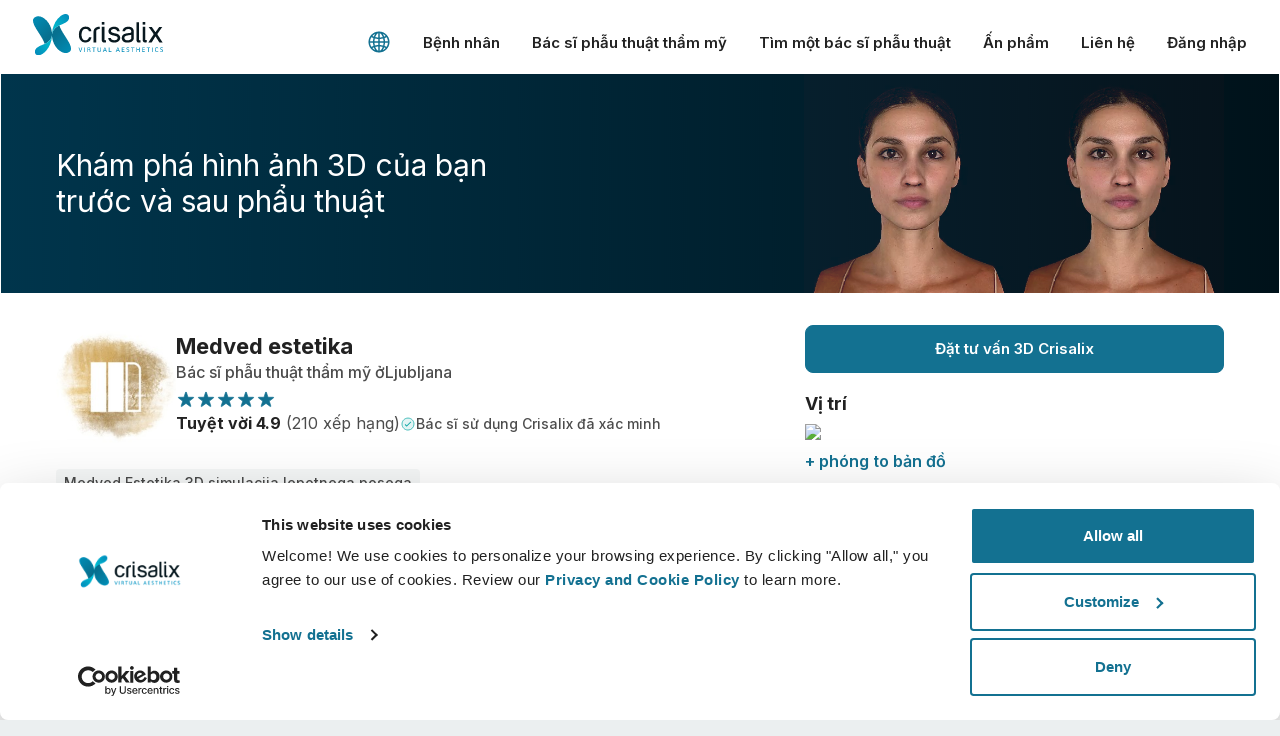

--- FILE ---
content_type: text/css
request_url: https://webchat.woztell.com/v1.0/static/css/main.5600441d.css
body_size: 7920
content:
@charset "UTF-8";body{-webkit-font-smoothing:antialiased;-moz-osx-font-smoothing:grayscale;font-family:-apple-system,BlinkMacSystemFont,Segoe UI,Roboto,Oxygen,Ubuntu,Cantarell,Fira Sans,Droid Sans,Helvetica Neue,sans-serif;margin:0}code{font-family:source-code-pro,Menlo,Monaco,Consolas,Courier New,monospace}.radiate-theme.text-field-container .content textarea{border:none;font-size:.9rem;resize:none;width:100%}.radiate-theme.text-field-container .content textarea::-webkit-input-placeholder{color:rgba(0,0,0,.333)}.radiate-theme.text-field-container .content textarea::-moz-placeholder{color:rgba(0,0,0,.333)}.radiate-theme.text-field-container .content textarea:-ms-input-placeholder{color:rgba(0,0,0,.333)}.radiate-theme.text-field-container .content textarea:-moz-placeholder{color:rgba(0,0,0,.333)}.radiate-theme.text-field-container .content textarea:active,.radiate-theme.text-field-container .content textarea:focus{outline:none}.ace_placeholder{white-space:pre-wrap}.persistent-menu.popper-container{position:relative}.persistent-menu.popper-container .popper-element{bottom:36px;left:0;position:absolute;z-index:9999}.persistent-menu .menu-container{border-radius:8px;box-shadow:0 0 10px 0 rgba(0,0,0,.1);max-width:372px;overflow:hidden;width:calc(100vw - 48px)}.persistent-menu .menu-container .menu-content{max-height:400px;overflow-y:scroll}@media only screen and (max-height:590px){.persistent-menu .menu-container .menu-content{max-height:370px}}@media only screen and (max-height:518px){.persistent-menu .menu-container .menu-content{max-height:312px}}@media only screen and (max-height:320px){.persistent-menu .menu-container .menu-content{max-height:172px}}.persistent-menu .header{background-color:#f7f7f7;border-bottom:1px solid #ebebeb;height:40px;position:relative;text-align:center}.persistent-menu .header .title{color:#444;line-height:40px}.persistent-menu .header .header-button{-webkit-tap-highlight-color:transparent;background:none;border:none;cursor:pointer;left:4px;outline:none;padding:0;position:absolute;top:12px;user-select:none;-moz-user-select:none;-webkit-user-select:none;-ms-user-select:none}.persistent-menu .header .header-button .icon{color:#999;font-size:16px}.persistent-menu .menu-hamburger-button{-webkit-tap-highlight-color:transparent;background-color:transparent;border:0;cursor:pointer;font-size:1.1rem;outline:none;padding:4px 16px;user-select:none;-moz-user-select:none;-webkit-user-select:none;-ms-user-select:none}.persistent-menu .menu-hamburger-button .icon{color:#0084ff}.radiate-theme.toggle-container{border-radius:14px;box-sizing:border-box;cursor:pointer;height:26px;overflow:hidden;padding:3px;position:relative;transition:background-color .1s linear;-ms-user-select:none;user-select:none;-webkit-user-select:none;width:44px}.radiate-theme.toggle-container.on .handle{-webkit-transform:translateX(18px);transform:translateX(18px)}.radiate-theme.toggle-container.disabled{cursor:auto}.radiate-theme.toggle-container.disabled .handle{background-color:hsla(0,0%,100%,.7)}.radiate-theme.toggle-container .handle{background-color:#fff;border-radius:10px;box-shadow:0 1px 4px 1px rgba(51,51,51,.1);display:inline-block;height:20px;transition:-webkit-transform .1s ease-out;transition:transform .1s ease-out;transition:transform .1s ease-out,-webkit-transform .1s ease-out;-ms-user-select:none;user-select:none;-webkit-user-select:none;width:20px}.radiate-theme.field-container.toggle-field-container{align-items:center;display:flex;justify-content:space-between}.radiate-theme.field-container.toggle-field-container.disabled .label{color:#a5a5a6}.radiate-theme.field-container.toggle-field-container .label{color:#777;font-size:.8rem;margin-bottom:0;transition:opacity .2s linear}.radiate-theme.field-container.toggle-field-container>.content{border-bottom:none;margin-right:0;padding-left:8px}.radiate-theme.field-container.toggle-field-container .error-container{color:#c00;font-size:.7rem;margin-top:2px}.radiate-theme.field-container.toggle-field-container.focused .label{color:#0063f0}.radiate-theme.field-container.toggle-field-container.focused>.content{border-bottom:none}.radiate-theme.field-container.toggle-field-container.danger .label,.radiate-theme.field-container.toggle-field-container.focused.danger .label{color:#c00}.chat-visualizer-container .row .message-bubble.audio{background-color:#f1f3f4;max-width:100%;padding:0}.chat-visualizer-container .row .message-bubble.audio audio{vertical-align:bottom}.chat-visualizer-container .row .message-bubble.audio audio:focus{outline:none}.chat-visualizer-container .row .message-bubble.audio.placeholder{align-items:center;background-color:#f1f0f0;display:flex;flex-direction:column;justify-content:center;min-height:100px;padding:16px;width:100px}.chat-visualizer-container .row .message-bubble.audio.placeholder .icon{color:#ccc;font-size:50px;margin-bottom:8px}.chat-visualizer-container .row .message-bubble.audio.placeholder span{font-size:.8rem;text-align:center}.chat-visualizer-container .row.user .message-bubble.audio.placeholder{background-color:#0084ff}.chat-visualizer-container .row.user .message-bubble.audio.placeholder .icon{color:#fff}.chat-visualizer-container .button-template{border:1px solid rgba(0,0,0,.1);border-radius:8px;box-shadow:1px 1px 3px 0 rgba(0,0,0,.11);overflow:hidden}.chat-visualizer-container .button-template .text{background-color:#f1f0f0;color:#555;padding:8px 10px;white-space:pre-wrap}.chat-visualizer-container .row .message-bubble.file{align-items:center;display:flex;flex-direction:column;padding:0;text-decoration:none}.chat-visualizer-container .row .message-bubble.file>a{color:#f0f1f0;height:100%;text-decoration:none;width:100%}@media only screen and (max-width:801px){.chat-visualizer-container .row .message-bubble.file{width:200px}}.chat-visualizer-container .row .message-bubble.file .file-file{align-items:center;box-sizing:border-box;color:#f0f2f7;display:flex;flex-direction:column;height:132px;justify-content:center;min-width:132px;padding:8px}.chat-visualizer-container .row .message-bubble.file .file-file .icon{color:#fff;font-size:50px;margin-bottom:8px}.chat-visualizer-container .row .message-bubble.file .file-file div,.chat-visualizer-container .row .message-bubble.file .file-file span{color:#555;font-size:.7rem;padding:0 4px;text-align:center;word-break:break-word}.chat-visualizer-container .row .message-bubble.file .caption{background:#f9f9f9;color:#626262;line-height:1.2rem;padding:8px 10px;width:calc(100% - 20px);word-break:break-word}.chat-visualizer-container .row.user .message-bubble.file .file-file span{color:#fff}.chat-visualizer-container .carousel-template{max-width:302px;position:relative}.chat-visualizer-container .carousel-template>.arrow{align-items:center;background:#fff;border:1px solid #222;border-radius:3px;cursor:pointer;display:flex;height:32px;justify-content:center;opacity:.4;position:absolute;top:50%;width:34px;z-index:999}.chat-visualizer-container .carousel-template>.arrow .icon{font-size:30px}.chat-visualizer-container .carousel-template>.arrow.prev{left:0}.chat-visualizer-container .carousel-template>.arrow.next{right:0}.chat-visualizer-container .carousel-template>.arrow:active,.chat-visualizer-container .carousel-template>.arrow:hover{opacity:.7}.chat-visualizer-container .carousel-template .slick-slider .slick-list .slick-slide{box-sizing:border-box;padding:0 8px}.chat-visualizer-container .carousel-template .carousel-item{border:1px solid rgba(0,0,0,.1);border-radius:8px;box-shadow:1px 1px 3px 0 rgba(0,0,0,.11);outline:none;overflow:hidden}.chat-visualizer-container .carousel-template .carousel-item .image-container{display:block;position:relative}.chat-visualizer-container .carousel-template .carousel-item .image-container .image{background:50% no-repeat;background-size:cover;bottom:0;left:0;position:absolute;right:0;top:0}.chat-visualizer-container .carousel-template .carousel-item .image-container:after{content:"";display:block;padding-top:52.35602094%;width:100%}.chat-visualizer-container .carousel-template .carousel-item .image-container.square:after{content:"";display:block;padding-top:100%;width:100%}.chat-visualizer-container .carousel-template .carousel-item .content{border-top:1px solid rgba(0,0,0,.1)}.chat-visualizer-container .carousel-template .carousel-item .content .info{padding:8px 12px}.chat-visualizer-container .carousel-template .carousel-item .content .info .title{font-size:.9rem;font-weight:500;margin-bottom:2px;white-space:pre-wrap}.chat-visualizer-container .carousel-template .carousel-item .content .info .subtitle{color:#777;font-size:.8rem;margin-bottom:2px;white-space:pre-wrap}.chat-visualizer-container .carousel-template .carousel-item .content .info .link{color:#999;font-size:.8rem}.slick-slider{-webkit-touch-callout:none;-webkit-tap-highlight-color:transparent;box-sizing:border-box;touch-action:pan-y;-webkit-user-select:none;-ms-user-select:none;user-select:none;-khtml-user-select:none}.slick-list,.slick-slider{display:block;position:relative}.slick-list{margin:0;overflow:hidden;padding:0}.slick-list:focus{outline:none}.slick-list.dragging{cursor:pointer;cursor:hand}.slick-slider .slick-list,.slick-slider .slick-track{-webkit-transform:translateZ(0);transform:translateZ(0)}.slick-track{display:block;left:0;margin-left:auto;margin-right:auto;position:relative;top:0}.slick-track:after,.slick-track:before{content:"";display:table}.slick-track:after{clear:both}.slick-loading .slick-track{visibility:hidden}.slick-slide{display:none;float:left;height:100%;min-height:1px}[dir=rtl] .slick-slide{float:right}.slick-slide img{display:block}.slick-slide.slick-loading img{display:none}.slick-slide.dragging img{pointer-events:none}.slick-initialized .slick-slide{display:block}.slick-loading .slick-slide{visibility:hidden}.slick-vertical .slick-slide{border:1px solid transparent;display:block;height:auto}.slick-arrow.slick-hidden{display:none}.slick-loading .slick-list{background:#fff url([data-uri]) 50% no-repeat}@font-face{font-family:slick;font-style:normal;font-weight:400;src:url(/v1.0/static/media/slick.a4e97f5a2a64f0ab1323.eot);src:url(/v1.0/static/media/slick.a4e97f5a2a64f0ab1323.eot?#iefix) format("embedded-opentype"),url(/v1.0/static/media/slick.295183786cd8a1389865.woff) format("woff"),url(/v1.0/static/media/slick.c94f7671dcc99dce43e2.ttf) format("truetype"),url(/v1.0/static/media/slick.2630a3e3eab21c607e21.svg#slick) format("svg")}.slick-next,.slick-prev{border:none;cursor:pointer;display:block;font-size:0;height:20px;line-height:0;padding:0;position:absolute;top:50%;-webkit-transform:translateY(-50%);transform:translateY(-50%);width:20px}.slick-next,.slick-next:focus,.slick-next:hover,.slick-prev,.slick-prev:focus,.slick-prev:hover{background:transparent;color:transparent;outline:none}.slick-next:focus:before,.slick-next:hover:before,.slick-prev:focus:before,.slick-prev:hover:before{opacity:1}.slick-next.slick-disabled:before,.slick-prev.slick-disabled:before{opacity:.25}.slick-next:before,.slick-prev:before{-webkit-font-smoothing:antialiased;-moz-osx-font-smoothing:grayscale;color:#fff;font-family:slick;font-size:20px;line-height:1;opacity:.75}.slick-prev{left:-25px}[dir=rtl] .slick-prev{left:auto;right:-25px}.slick-prev:before{content:"←"}[dir=rtl] .slick-prev:before{content:"→"}.slick-next{right:-25px}[dir=rtl] .slick-next{left:-25px;right:auto}.slick-next:before{content:"→"}[dir=rtl] .slick-next:before{content:"←"}.slick-dotted.slick-slider{margin-bottom:30px}.slick-dots{bottom:-25px;display:block;list-style:none;margin:0;padding:0;position:absolute;text-align:center;width:100%}.slick-dots li{display:inline-block;margin:0 5px;padding:0;position:relative}.slick-dots li,.slick-dots li button{cursor:pointer;height:20px;width:20px}.slick-dots li button{background:transparent;border:0;color:transparent;display:block;font-size:0;line-height:0;outline:none;padding:5px}.slick-dots li button:focus,.slick-dots li button:hover{outline:none}.slick-dots li button:focus:before,.slick-dots li button:hover:before{opacity:1}.slick-dots li button:before{-webkit-font-smoothing:antialiased;-moz-osx-font-smoothing:grayscale;color:#000;content:"•";font-family:slick;font-size:6px;height:20px;left:0;line-height:20px;opacity:.25;position:absolute;text-align:center;top:0;width:20px}.slick-dots li.slick-active button:before{color:#000;opacity:.75}.chat-visualizer-container .row .message-bubble.image{padding:0}.chat-visualizer-container .row .message-bubble.image img{vertical-align:bottom;width:100%}.chat-visualizer-container .row .message-bubble.image.placeholder{align-items:center;background-color:#f1f0f0;display:flex;flex-direction:column;justify-content:center;min-height:100px;padding:16px;width:100px}.chat-visualizer-container .row .message-bubble.image.placeholder .icon{color:#ccc;font-size:50px;margin-bottom:8px}.chat-visualizer-container .row .message-bubble.image.placeholder span{font-size:.7rem;text-align:center}.chat-visualizer-container .row.user .message-bubble.image.placeholder{background-color:#0084ff}.chat-visualizer-container .row.user .message-bubble.image.placeholder .icon{color:#fff}.chat-visualizer-container .row .message-bubble.animation{max-width:70%;padding:0}.chat-visualizer-container .row .message-bubble.animation img{vertical-align:bottom;width:100%}.chat-visualizer-container .row .message-bubble.animation .caption{padding:8px 10px}.chat-visualizer-container .row .message-bubble.animation.placeholder{align-items:center;background-color:#f1f0f0;display:flex;flex-direction:column;justify-content:center;min-height:100px;padding:16px;width:100px}.chat-visualizer-container .row .message-bubble.animation.placeholder .icon{color:#ccc;font-size:50px;margin-bottom:8px}.chat-visualizer-container .row .message-bubble.animation.placeholder span{font-size:.8rem;text-align:center}.chat-visualizer-container .row.user .message-bubble.animation.placeholder{background-color:#0084ff}.chat-visualizer-container .row.user .message-bubble.animation.placeholder .icon{color:#fff}.chat-visualizer-container .list-template{background-color:#fff;border:1px solid rgba(0,0,0,.1);border-radius:8px;box-shadow:1px 1px 3px 0 rgba(0,0,0,.11);overflow:hidden}.chat-visualizer-container .list-template a{text-decoration:none}.chat-visualizer-container .list-template a:link,.chat-visualizer-container .list-template a:visited{color:inherit;text-decoration:none}.chat-visualizer-container .list-template .list-container .list-item-container{border-bottom:1px solid rgba(0,0,0,.1);display:flex;justify-content:space-between;padding:12px}.chat-visualizer-container .list-template .list-container .list-item-container.cover{background:50% no-repeat;background-size:cover;border:none;padding:0;position:relative}.chat-visualizer-container .list-template .list-container .list-item-container.cover .overlay{background-color:rgba(0,0,0,.25);bottom:0;left:0;pointer-events:none;position:absolute;right:0;top:0}.chat-visualizer-container .list-template .list-container .list-item-container.cover:after{content:"";display:block;padding-top:52.35602094%;width:100%}.chat-visualizer-container .list-template .list-container .list-item-container.cover .link,.chat-visualizer-container .list-template .list-container .list-item-container.cover .subtitle,.chat-visualizer-container .list-template .list-container .list-item-container.cover .title{color:#fff!important}.chat-visualizer-container .list-template .list-container .list-item-container .list-item-img{flex-shrink:0;height:64px;margin-left:16px;width:64px}.chat-visualizer-container .list-template .list-container .list-item-container .list-item-img a{height:100%;width:100%}.chat-visualizer-container .list-template .list-container .list-item-container .list-item-img img{height:100%;object-fit:contain;width:100%}.chat-visualizer-container .list-template .list-container .list-item-container:last-child{border-bottom:none}.chat-visualizer-container .list-template .list-container .list-item-container .title a{text-decoration:underline}.chat-visualizer-container .list-template .list-container .list-item-container .title a:link,.chat-visualizer-container .list-template .list-container .list-item-container .title a:visited{color:-webkit-link;text-decoration:underline}.chat-visualizer-container .list-template .list-buttons-container .chat_btn{color:#0084ff;font-size:.9rem;margin:0;padding:6px 10px}.chat-visualizer-container .media-template{border:1px solid rgba(0,0,0,.1);border-radius:8px;overflow:hidden}.chat-visualizer-container .media-template .media .placeholder{align-items:center;background-color:#f1f0f0;display:flex;flex-direction:column;justify-content:center;min-height:200px;padding:16px}.chat-visualizer-container .media-template .media .placeholder .icon{color:#ccc;font-size:80px}.chat-visualizer-container .media-template .media .placeholder span{font-size:.8rem}.chat-visualizer-container .quick-replies-template{margin-top:0;position:relative;width:100%}.chat-visualizer-container .quick-replies-template .quick-replies-container{display:flex;justify-content:flex-start;padding:8px}.chat-visualizer-container .quick-replies-template .quick-replies-container .quick-replies-wrapper{display:flex;flex-wrap:wrap;width:100%}.chat-visualizer-container .row .message-bubble.video{max-width:100%;padding:0}.chat-visualizer-container .row .message-bubble.video>a{display:block;height:100%;width:100%}.chat-visualizer-container .row .message-bubble.video video{vertical-align:bottom;width:100%}.chat-visualizer-container .row .message-bubble.video.placeholder{align-items:center;background-color:#f1f0f0;display:flex;flex-direction:column;justify-content:center;min-height:100px;padding:16px;width:100px}.chat-visualizer-container .row .message-bubble.video.placeholder .icon{color:#ccc;font-size:50px;margin-bottom:8px}.chat-visualizer-container .row .message-bubble.video.placeholder span{font-size:.8rem;text-align:center}.chat-visualizer-container .row .message-bubble.video.android video{min-height:150px}.chat-visualizer-container .row.user .message-bubble.video.placeholder{background-color:#0084ff}.chat-visualizer-container .row.user .message-bubble.video.placeholder .icon{color:#fff}.chat-visualizer-container .row .message-bubble.contact .contact-wrapper{align-items:center;display:flex}.chat-visualizer-container .row .message-bubble.contact .contact-wrapper>.icon{margin-right:8px}.chat-visualizer-container .row .message-bubble.location{text-decoration:none}.chat-visualizer-container .row .message-bubble.location .icon{margin-right:8px}.chat-visualizer-container .row .message-bubble.location:link,.chat-visualizer-container .row .message-bubble.location:visited{color:inherit;text-decoration:none}.chat-visualizer-container .row.user .message-bubble.location{color:#fff}.chat-visualizer-container .row{align-items:flex-start;display:flex;padding:8px}.chat-visualizer-container .row .content-info{align-items:flex-end;display:flex;flex-shrink:0;max-width:calc(80% - 48px)}@media only screen and (min-width:801px){.chat-visualizer-container .row .content-info{max-width:360px}}.chat-visualizer-container .row .content-info.noTimeDisplay{align-items:center}.chat-visualizer-container .row .content-info .error-icon{color:#d93920;padding:0 4px}.chat-visualizer-container .row .content-info .time-display{color:#555;font-size:.6rem;padding:0 4px}.chat-visualizer-container .row .content-info>.content{width:100%}.chat-visualizer-container .row .content-info>.content>.raw{font-family:Courier New,Courier,monospace;font-size:.9rem}.chat-visualizer-container .row.user{justify-content:flex-end}.chat-visualizer-container .row.user .content-info>.content{align-items:flex-end;display:flex;flex-direction:column}.chat-visualizer-container .row.third-party{justify-content:flex-start}.chat-visualizer-container .row.third-party .profile{margin-right:8px;text-align:center}.chat-visualizer-container .row.third-party .profile .profile-icon{background-color:#e8e7e8;border-radius:50%;box-sizing:border-box;color:#fff;height:50px;padding:10px;width:50px}.chat-visualizer-container .row.third-party .profile .profile-icon>.icon{height:24px;width:24px}.chat-visualizer-container .row.third-party .profile .third-party-name{color:#707070;font-size:.69444em;padding-top:6px}.chat-visualizer-container .row.third-party .content-info>.content{align-items:flex-end;display:flex;flex-direction:column}.chat-visualizer-container .row .profile-pic{background-color:#000;background:50% no-repeat;background-size:contain;border-radius:50%;flex-shrink:0;height:50px;margin-right:8px;width:50px}.chat-visualizer-container .row .message-bubble{border-radius:8px;box-shadow:1px 1px 3px 0 rgba(0,0,0,.11);display:inline-block;max-width:100%;overflow:hidden;padding:8px 10px;vertical-align:top}.chat-visualizer-container .row .message-bubble.text{white-space:pre-wrap;word-break:break-word}.chat-visualizer-container .row .message-bubble.text .text-wrapper .read-more{color:#0063f0;cursor:pointer}.chat-visualizer-container.bot-only .row .content-info{max-width:100%;width:100%}.chat-visualizer-container.bot-only .row .content-info>.content{flex-shrink:0;max-width:100%}.App{text-align:center}.App-logo{height:40vmin;pointer-events:none}@media (prefers-reduced-motion:no-preference){.App-logo{-webkit-animation:App-logo-spin 20s linear infinite;animation:App-logo-spin 20s linear infinite}}.App-header{align-items:center;background-color:#282c34;color:#fff;display:flex;flex-direction:column;font-size:calc(10px + 2vmin);justify-content:center;min-height:100vh}.App-link{color:#61dafb}@-webkit-keyframes App-logo-spin{0%{-webkit-transform:rotate(0deg);transform:rotate(0deg)}to{-webkit-transform:rotate(1turn);transform:rotate(1turn)}}@keyframes App-logo-spin{0%{-webkit-transform:rotate(0deg);transform:rotate(0deg)}to{-webkit-transform:rotate(1turn);transform:rotate(1turn)}}
/*# sourceMappingURL=main.5600441d.css.map*/

--- FILE ---
content_type: image/svg+xml
request_url: https://www.crisalix.com/assets/endorse/cosmopolitan-70464f5dfe0ea171c21e21f6f122d0ab0100035616e4bbf24b591a5af20ef25a.svg
body_size: 1422
content:
<?xml version="1.0" encoding="utf-8"?>
<!-- Generator: Adobe Illustrator 22.1.0, SVG Export Plug-In . SVG Version: 6.00 Build 0)  -->
<svg version="1.1"
	 id="Layer_1" inkscape:version="0.91 r13725" sodipodi:docname="header.__content__editorialTelevisa__mexico__cosmo__mx__header.svg" xmlns:cc="http://creativecommons.org/ns#" xmlns:dc="http://purl.org/dc/elements/1.1/" xmlns:inkscape="http://www.inkscape.org/namespaces/inkscape" xmlns:rdf="http://www.w3.org/1999/02/22-rdf-syntax-ns#" xmlns:sodipodi="http://sodipodi.sourceforge.net/DTD/sodipodi-0.dtd" xmlns:svg="http://www.w3.org/2000/svg"
	 xmlns="http://www.w3.org/2000/svg" xmlns:xlink="http://www.w3.org/1999/xlink" x="0px" y="0px" viewBox="0 0 320.2 58"
	 style="enable-background:new 0 0 320.2 58;" xml:space="preserve">
<style type="text/css">
	.st0{fill:#137191;}
</style>
<title  id="title4177">Cosmopolitan Logo</title>
<sodipodi:namedview  bordercolor="#666666" borderopacity="1" fit-margin-bottom="20" fit-margin-left="20" fit-margin-right="20" fit-margin-top="20" gridtolerance="10" guidetolerance="10" id="namedview29" inkscape:current-layer="Layer_1" inkscape:cx="1500" inkscape:cy="288.01436" inkscape:pageopacity="0" inkscape:pageshadow="2" inkscape:showpageshadow="false" inkscape:window-height="715" inkscape:window-maximized="1" inkscape:window-width="1366" inkscape:window-x="-8" inkscape:window-y="-8" inkscape:zoom="0.27297297" objecttolerance="10" pagecolor="#ffffff" showgrid="false">
	</sodipodi:namedview>
<g id="g4174" transform="matrix(4.707812,0,0,4.707812,17.195542,-201.13843)">
	<path id="polygon5" inkscape:connector-curvature="0" class="st0" d="M1.4,43.1c-1.6,0-2.9,1.5-2.9,5.8c0,3.6,0.7,5.8,2.9,5.8
		c2.4,0,2.7-2.3,2.7-4.3l-1.7-0.1c0,1.6-0.2,2.6-0.9,2.6c-0.6,0-0.8-0.4-0.8-4.1c0-3.8,0.4-4.1,0.8-4.1c0.5,0,0.7,0.7,0.7,2.5
		L4,47.3C4,45.3,3.7,43.1,1.4,43.1z M7.1,43.1c-1.8,0-3,1.4-3,5.8c0,4.4,1.2,5.8,3,5.8c1.8,0,3-1.4,3-5.8c0-0.6,0-1.2-0.1-1.6
		c0.7,2.3,3.5,2.9,3.5,4.6c0,0.5-0.2,1.1-0.9,1.1c-0.9,0-0.9-1.1-0.9-1.7v0H10c0,1.5,0.4,3.4,2.6,3.4c1.2,0,2-0.6,2.4-1.5v1.2h1.5
		v-8.1h0l1.4,8.1H19l1.4-8.1h0v8.1h1.8v-5.3c0,4.2,1.2,5.6,3,5.6c1.6,0,2.7-1.1,2.9-4.6v4.3h2V50H31c1.5,0,2.3-0.8,2.6-2.1
		c0,0.3,0,0.7,0,1c0,4.4,1.2,5.8,3,5.8c1.8,0,3-1.4,3-5.8c0-4.4-1.2-5.8-3-5.8c-1.4,0-2.5,0.9-2.8,3.5c0-2.3-1.2-3.2-3.5-3.2h-2v4.3
		c-0.2-3.4-1.3-4.6-2.9-4.6c-1.8,0-2.9,1.3-3,5.6v-5.3h-2.6l-1,5.7h0l-0.9-5.7H15v2.5c-0.2-1.6-0.9-2.7-2.5-2.7
		c-1.7,0-2.6,1.3-2.6,3C9.5,43.9,8.5,43.1,7.1,43.1L7.1,43.1z M39.5,43.3v11.1h4.6v-1.7h-2.6v-9.4H39.5z M44.4,43.3v11.1h2V43.3
		H44.4z M46.8,43.3V45h1.7v9.4h2V45h1.7L51,54.4h1.7L53,52h1.6l0.3,2.5h1.8h0.1h1.6v-6.7h0l2.2,6.7h1.6V43.3h-1.6v5.9h0l-1.9-5.9h-2
		v10.2l-1.3-10.2h-2.9l-0.2,1.6v-1.6H46.8L46.8,43.3z M7.1,44.8c0.5,0,0.7,0.5,0.7,2.9v2.3c0,2.4-0.3,2.9-0.7,2.9
		c-0.5,0-0.7-0.5-0.7-2.9v-2.3C6.4,45.3,6.7,44.8,7.1,44.8z M12.5,44.8c0.8,0,0.8,1,0.8,1.7H15V50c-0.9-1.9-3.3-2.6-3.3-4.2
		C11.7,45.2,12,44.8,12.5,44.8z M25.2,44.8c0.5,0,0.7,0.5,0.7,2.9v2.3c0,2.4-0.3,2.9-0.7,2.9c-0.5,0-0.7-0.5-0.7-2.9v-2.3
		C24.5,45.3,24.7,44.8,25.2,44.8z M36.5,44.8c0.5,0,0.7,0.5,0.7,2.9v2.3c0,2.4-0.3,2.9-0.7,2.9c-0.5,0-0.7-0.5-0.7-2.9v-2.3
		C35.7,45.3,36,44.8,36.5,44.8z M30.2,45h0.2c0.7,0,1.3,0,1.3,1.7c0,1.3-0.5,1.7-1.3,1.7h-0.2V45z M53.8,45L53.8,45l0.6,5.3h-1.3
		L53.8,45z"/>
</g>
</svg>
